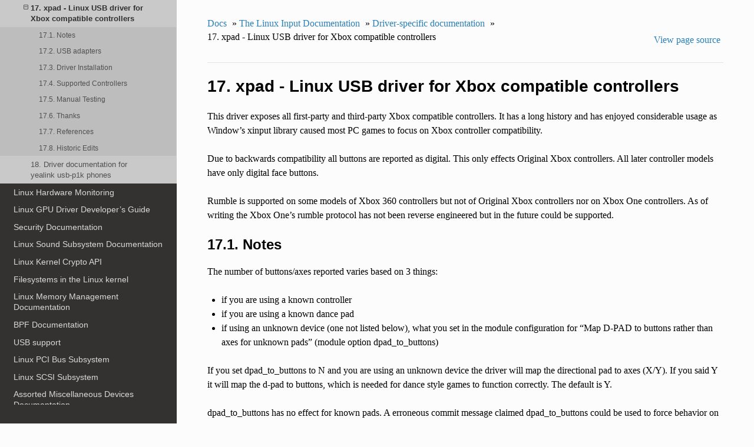

--- FILE ---
content_type: text/html; charset=utf-8
request_url: https://www.kernel.org/doc/html/v5.10/input/devices/xpad.html
body_size: 8380
content:


<!DOCTYPE html>
<!--[if IE 8]><html class="no-js lt-ie9" lang="en" > <![endif]-->
<!--[if gt IE 8]><!--> <html class="no-js" lang="en" > <!--<![endif]-->
<head>
  <meta charset="utf-8">
  
  <meta name="viewport" content="width=device-width, initial-scale=1.0">
  
  <title>17. xpad - Linux USB driver for Xbox compatible controllers &mdash; The Linux Kernel  documentation</title>
  

  
  
  
  

  
  <script type="text/javascript" src="../../_static/js/modernizr.min.js"></script>
  
    
      <script type="text/javascript" id="documentation_options" data-url_root="../../" src="../../_static/documentation_options.js"></script>
        <script type="text/javascript" src="../../_static/jquery.js"></script>
        <script type="text/javascript" src="../../_static/underscore.js"></script>
        <script type="text/javascript" src="../../_static/doctools.js"></script>
        <script type="text/javascript" src="../../_static/language_data.js"></script>
    
    <script type="text/javascript" src="../../_static/js/theme.js"></script>

    

  
  <link rel="stylesheet" href="../../_static/css/theme.css" type="text/css" />
  <link rel="stylesheet" href="../../_static/pygments.css" type="text/css" />
  <link rel="stylesheet" href="../../_static/theme_overrides.css" type="text/css" />
    <link rel="index" title="Index" href="../../genindex.html" />
    <link rel="search" title="Search" href="../../search.html" />
    <link rel="next" title="18. Driver documentation for yealink usb-p1k phones" href="yealink.html" />
    <link rel="prev" title="16. Walkera WK-0701 transmitter" href="walkera0701.html" /> 
</head>

<body class="wy-body-for-nav">

   
  <div class="wy-grid-for-nav">
    
    <nav data-toggle="wy-nav-shift" class="wy-nav-side">
      <div class="wy-side-scroll">
        <div class="wy-side-nav-search" >
          

          
            <a href="../../index.html" class="icon icon-home"> The Linux Kernel
          

          
          </a>

          
            
            
              <div class="version">
                5.10.0
              </div>
            
          

          
<div role="search">
  <form id="rtd-search-form" class="wy-form" action="../../search.html" method="get">
    <input type="text" name="q" placeholder="Search docs" />
    <input type="hidden" name="check_keywords" value="yes" />
    <input type="hidden" name="area" value="default" />
  </form>
</div>

          
        </div>

        <div class="wy-menu wy-menu-vertical" data-spy="affix" role="navigation" aria-label="main navigation">
          
            
            
              
            
            
              <ul>
<li class="toctree-l1"><a class="reference internal" href="../../admin-guide/index.html">The Linux kernel user’s and administrator’s guide</a></li>
<li class="toctree-l1"><a class="reference internal" href="../../kbuild/index.html">Kernel Build System</a></li>
</ul>
<ul>
<li class="toctree-l1"><a class="reference internal" href="../../firmware-guide/index.html">The Linux kernel firmware guide</a></li>
<li class="toctree-l1"><a class="reference internal" href="../../devicetree/index.html">Open Firmware and Device Tree</a></li>
</ul>
<ul>
<li class="toctree-l1"><a class="reference internal" href="../../userspace-api/index.html">The Linux kernel user-space API guide</a></li>
</ul>
<ul>
<li class="toctree-l1"><a class="reference internal" href="../../process/index.html">Working with the kernel development community</a></li>
<li class="toctree-l1"><a class="reference internal" href="../../dev-tools/index.html">Development tools for the kernel</a></li>
<li class="toctree-l1"><a class="reference internal" href="../../doc-guide/index.html">How to write kernel documentation</a></li>
<li class="toctree-l1"><a class="reference internal" href="../../kernel-hacking/index.html">Kernel Hacking Guides</a></li>
<li class="toctree-l1"><a class="reference internal" href="../../trace/index.html">Linux Tracing Technologies</a></li>
<li class="toctree-l1"><a class="reference internal" href="../../maintainer/index.html">Kernel Maintainer Handbook</a></li>
<li class="toctree-l1"><a class="reference internal" href="../../fault-injection/index.html">fault-injection</a></li>
<li class="toctree-l1"><a class="reference internal" href="../../livepatch/index.html">Kernel Livepatching</a></li>
</ul>
<ul class="current">
<li class="toctree-l1"><a class="reference internal" href="../../driver-api/index.html">The Linux driver implementer’s API guide</a></li>
<li class="toctree-l1"><a class="reference internal" href="../../core-api/index.html">Core API Documentation</a></li>
<li class="toctree-l1"><a class="reference internal" href="../../locking/index.html">locking</a></li>
<li class="toctree-l1"><a class="reference internal" href="../../accounting/index.html">Accounting</a></li>
<li class="toctree-l1"><a class="reference internal" href="../../block/index.html">Block</a></li>
<li class="toctree-l1"><a class="reference internal" href="../../cdrom/index.html">cdrom</a></li>
<li class="toctree-l1"><a class="reference internal" href="../../cpu-freq/index.html">Linux CPUFreq - CPU frequency and voltage scaling code in the Linux(TM) kernel</a></li>
<li class="toctree-l1"><a class="reference internal" href="../../ide/index.html">Integrated Drive Electronics (IDE)</a></li>
<li class="toctree-l1"><a class="reference internal" href="../../fb/index.html">Frame Buffer</a></li>
<li class="toctree-l1"><a class="reference internal" href="../../fpga/index.html">fpga</a></li>
<li class="toctree-l1"><a class="reference internal" href="../../hid/index.html">Human Interface Devices (HID)</a></li>
<li class="toctree-l1"><a class="reference internal" href="../../i2c/index.html">I2C/SMBus Subsystem</a></li>
<li class="toctree-l1"><a class="reference internal" href="../../iio/index.html">Industrial I/O</a></li>
<li class="toctree-l1"><a class="reference internal" href="../../isdn/index.html">ISDN</a></li>
<li class="toctree-l1"><a class="reference internal" href="../../infiniband/index.html">InfiniBand</a></li>
<li class="toctree-l1"><a class="reference internal" href="../../leds/index.html">LEDs</a></li>
<li class="toctree-l1"><a class="reference internal" href="../../netlabel/index.html">NetLabel</a></li>
<li class="toctree-l1"><a class="reference internal" href="../../networking/index.html">Linux Networking Documentation</a></li>
<li class="toctree-l1"><a class="reference internal" href="../../pcmcia/index.html">pcmcia</a></li>
<li class="toctree-l1"><a class="reference internal" href="../../power/index.html">Power Management</a></li>
<li class="toctree-l1"><a class="reference internal" href="../../target/index.html">TCM Virtual Device</a></li>
<li class="toctree-l1"><a class="reference internal" href="../../timers/index.html">timers</a></li>
<li class="toctree-l1"><a class="reference internal" href="../../spi/index.html">Serial Peripheral Interface (SPI)</a></li>
<li class="toctree-l1"><a class="reference internal" href="../../w1/index.html">1-Wire Subsystem</a></li>
<li class="toctree-l1"><a class="reference internal" href="../../watchdog/index.html">Linux Watchdog Support</a></li>
<li class="toctree-l1"><a class="reference internal" href="../../virt/index.html">Linux Virtualization Support</a></li>
<li class="toctree-l1 current"><a class="reference internal" href="../index.html">The Linux Input Documentation</a><ul class="current">
<li class="toctree-l2"><a class="reference internal" href="../input_uapi.html">Linux Input Subsystem userspace API</a></li>
<li class="toctree-l2"><a class="reference internal" href="../input_kapi.html">Linux Input Subsystem kernel API</a></li>
<li class="toctree-l2 current"><a class="reference internal" href="index.html">Driver-specific documentation</a><ul class="current">
<li class="toctree-l3"><a class="reference internal" href="alps.html">1. ALPS Touchpad Protocol</a></li>
<li class="toctree-l3"><a class="reference internal" href="amijoy.html">2. Amiga joystick extensions</a></li>
<li class="toctree-l3"><a class="reference internal" href="appletouch.html">3. Apple Touchpad Driver (appletouch)</a></li>
<li class="toctree-l3"><a class="reference internal" href="atarikbd.html">4. Intelligent Keyboard (ikbd) Protocol</a></li>
<li class="toctree-l3"><a class="reference internal" href="bcm5974.html">5. BCM5974 Driver (bcm5974)</a></li>
<li class="toctree-l3"><a class="reference internal" href="cma3000_d0x.html">6. CMA3000-D0x Accelerometer</a></li>
<li class="toctree-l3"><a class="reference internal" href="cs461x.html">7. Crystal SoundFusion CS4610/CS4612/CS461 joystick</a></li>
<li class="toctree-l3"><a class="reference internal" href="edt-ft5x06.html">8. EDT ft5x06 based Polytouch devices</a></li>
<li class="toctree-l3"><a class="reference internal" href="elantech.html">9. Elantech Touchpad Driver</a></li>
<li class="toctree-l3"><a class="reference internal" href="iforce-protocol.html">10. Iforce Protocol</a></li>
<li class="toctree-l3"><a class="reference internal" href="joystick-parport.html">11. Parallel Port Joystick Drivers</a></li>
<li class="toctree-l3"><a class="reference internal" href="ntrig.html">12. N-Trig touchscreen Driver</a></li>
<li class="toctree-l3"><a class="reference internal" href="pxrc.html">13. pxrc - PhoenixRC Flight Controller Adapter</a></li>
<li class="toctree-l3"><a class="reference internal" href="rotary-encoder.html">14. rotary-encoder - a generic driver for GPIO connected devices</a></li>
<li class="toctree-l3"><a class="reference internal" href="sentelic.html">15. Sentelic Touchpad</a></li>
<li class="toctree-l3"><a class="reference internal" href="walkera0701.html">16. Walkera WK-0701 transmitter</a></li>
<li class="toctree-l3 current"><a class="current reference internal" href="#">17. xpad - Linux USB driver for Xbox compatible controllers</a><ul>
<li class="toctree-l4"><a class="reference internal" href="#notes">17.1. Notes</a></li>
<li class="toctree-l4"><a class="reference internal" href="#usb-adapters">17.2. USB adapters</a></li>
<li class="toctree-l4"><a class="reference internal" href="#driver-installation">17.3. Driver Installation</a></li>
<li class="toctree-l4"><a class="reference internal" href="#supported-controllers">17.4. Supported Controllers</a></li>
<li class="toctree-l4"><a class="reference internal" href="#manual-testing">17.5. Manual Testing</a></li>
<li class="toctree-l4"><a class="reference internal" href="#thanks">17.6. Thanks</a></li>
<li class="toctree-l4"><a class="reference internal" href="#references">17.7. References</a></li>
<li class="toctree-l4"><a class="reference internal" href="#historic-edits">17.8. Historic Edits</a></li>
</ul>
</li>
<li class="toctree-l3"><a class="reference internal" href="yealink.html">18. Driver documentation for yealink usb-p1k phones</a></li>
</ul>
</li>
</ul>
</li>
<li class="toctree-l1"><a class="reference internal" href="../../hwmon/index.html">Linux Hardware Monitoring</a></li>
<li class="toctree-l1"><a class="reference internal" href="../../gpu/index.html">Linux GPU Driver Developer’s Guide</a></li>
<li class="toctree-l1"><a class="reference internal" href="../../security/index.html">Security Documentation</a></li>
<li class="toctree-l1"><a class="reference internal" href="../../sound/index.html">Linux Sound Subsystem Documentation</a></li>
<li class="toctree-l1"><a class="reference internal" href="../../crypto/index.html">Linux Kernel Crypto API</a></li>
<li class="toctree-l1"><a class="reference internal" href="../../filesystems/index.html">Filesystems in the Linux kernel</a></li>
<li class="toctree-l1"><a class="reference internal" href="../../vm/index.html">Linux Memory Management Documentation</a></li>
<li class="toctree-l1"><a class="reference internal" href="../../bpf/index.html">BPF Documentation</a></li>
<li class="toctree-l1"><a class="reference internal" href="../../usb/index.html">USB support</a></li>
<li class="toctree-l1"><a class="reference internal" href="../../PCI/index.html">Linux PCI Bus Subsystem</a></li>
<li class="toctree-l1"><a class="reference internal" href="../../scsi/index.html">Linux SCSI Subsystem</a></li>
<li class="toctree-l1"><a class="reference internal" href="../../misc-devices/index.html">Assorted Miscellaneous Devices Documentation</a></li>
<li class="toctree-l1"><a class="reference internal" href="../../scheduler/index.html">Linux Scheduler</a></li>
<li class="toctree-l1"><a class="reference internal" href="../../mhi/index.html">MHI</a></li>
</ul>
<ul>
<li class="toctree-l1"><a class="reference internal" href="../../asm-annotations.html">Assembler Annotations</a></li>
</ul>
<ul>
<li class="toctree-l1"><a class="reference internal" href="../../arm/index.html">ARM Architecture</a></li>
<li class="toctree-l1"><a class="reference internal" href="../../arm64/index.html">ARM64 Architecture</a></li>
<li class="toctree-l1"><a class="reference internal" href="../../ia64/index.html">IA-64 Architecture</a></li>
<li class="toctree-l1"><a class="reference internal" href="../../m68k/index.html">m68k Architecture</a></li>
<li class="toctree-l1"><a class="reference internal" href="../../mips/index.html">MIPS-specific Documentation</a></li>
<li class="toctree-l1"><a class="reference internal" href="../../nios2/nios2.html">Linux on the Nios II architecture</a></li>
<li class="toctree-l1"><a class="reference internal" href="../../openrisc/index.html">OpenRISC Architecture</a></li>
<li class="toctree-l1"><a class="reference internal" href="../../parisc/index.html">PA-RISC Architecture</a></li>
<li class="toctree-l1"><a class="reference internal" href="../../powerpc/index.html">powerpc</a></li>
<li class="toctree-l1"><a class="reference internal" href="../../riscv/index.html">RISC-V architecture</a></li>
<li class="toctree-l1"><a class="reference internal" href="../../s390/index.html">s390 Architecture</a></li>
<li class="toctree-l1"><a class="reference internal" href="../../sh/index.html">SuperH Interfaces Guide</a></li>
<li class="toctree-l1"><a class="reference internal" href="../../sparc/index.html">Sparc Architecture</a></li>
<li class="toctree-l1"><a class="reference internal" href="../../x86/index.html">x86-specific Documentation</a></li>
<li class="toctree-l1"><a class="reference internal" href="../../xtensa/index.html">Xtensa Architecture</a></li>
</ul>
<ul>
<li class="toctree-l1"><a class="reference internal" href="../../filesystems/ext4/index.html">ext4 Data Structures and Algorithms</a></li>
</ul>
<ul>
<li class="toctree-l1"><a class="reference internal" href="../../staging/index.html">Unsorted Documentation</a></li>
<li class="toctree-l1"><a class="reference internal" href="../../staging/index.html#atomic-types">Atomic Types</a></li>
<li class="toctree-l1"><a class="reference internal" href="../../staging/index.html#atomic-bitops">Atomic bitops</a></li>
<li class="toctree-l1"><a class="reference internal" href="../../staging/index.html#memory-barriers">Memory Barriers</a></li>
<li class="toctree-l1"><a class="reference internal" href="../../watch_queue.html">General notification mechanism</a></li>
</ul>
<ul>
<li class="toctree-l1"><a class="reference internal" href="../../translations/index.html">Translations</a></li>
</ul>

            
          
        </div>
      </div>
    </nav>

    <section data-toggle="wy-nav-shift" class="wy-nav-content-wrap">

      
      <nav class="wy-nav-top" aria-label="top navigation">
        
          <i data-toggle="wy-nav-top" class="fa fa-bars"></i>
          <a href="../../index.html">The Linux Kernel</a>
        
      </nav>


      <div class="wy-nav-content">
        
        <div class="rst-content">
        
          















<div role="navigation" aria-label="breadcrumbs navigation">

  <ul class="wy-breadcrumbs">
    
      <li><a href="../../index.html">Docs</a> &raquo;</li>
        
          <li><a href="../index.html">The Linux Input Documentation</a> &raquo;</li>
        
          <li><a href="index.html">Driver-specific documentation</a> &raquo;</li>
        
      <li>17. xpad - Linux USB driver for Xbox compatible controllers</li>
    
    
      <li class="wy-breadcrumbs-aside">
        
            
            <a href="../../_sources/input/devices/xpad.rst.txt" rel="nofollow"> View page source</a>
          
        
      </li>
    
  </ul>

  
  <hr/>
</div>
          <div role="main" class="document" itemscope="itemscope" itemtype="http://schema.org/Article">
           <div itemprop="articleBody">
            
  <div class="section" id="xpad-linux-usb-driver-for-xbox-compatible-controllers">
<h1>17. xpad - Linux USB driver for Xbox compatible controllers<a class="headerlink" href="#xpad-linux-usb-driver-for-xbox-compatible-controllers" title="Permalink to this headline">¶</a></h1>
<p>This driver exposes all first-party and third-party Xbox compatible
controllers. It has a long history and has enjoyed considerable usage
as Window’s xinput library caused most PC games to focus on Xbox
controller compatibility.</p>
<p>Due to backwards compatibility all buttons are reported as digital.
This only effects Original Xbox controllers. All later controller models
have only digital face buttons.</p>
<p>Rumble is supported on some models of Xbox 360 controllers but not of
Original Xbox controllers nor on Xbox One controllers. As of writing
the Xbox One’s rumble protocol has not been reverse engineered but in
the future could be supported.</p>
<div class="section" id="notes">
<h2>17.1. Notes<a class="headerlink" href="#notes" title="Permalink to this headline">¶</a></h2>
<p>The number of buttons/axes reported varies based on 3 things:</p>
<ul class="simple">
<li>if you are using a known controller</li>
<li>if you are using a known dance pad</li>
<li>if using an unknown device (one not listed below), what you set in the
module configuration for “Map D-PAD to buttons rather than axes for unknown
pads” (module option dpad_to_buttons)</li>
</ul>
<p>If you set dpad_to_buttons to N and you are using an unknown device
the driver will map the directional pad to axes (X/Y).
If you said Y it will map the d-pad to buttons, which is needed for dance
style games to function correctly. The default is Y.</p>
<p>dpad_to_buttons has no effect for known pads. A erroneous commit message
claimed dpad_to_buttons could be used to force behavior on known devices.
This is not true. Both dpad_to_buttons and triggers_to_buttons only affect
unknown controllers.</p>
<div class="section" id="normal-controllers">
<h3>17.1.1. Normal Controllers<a class="headerlink" href="#normal-controllers" title="Permalink to this headline">¶</a></h3>
<p>With a normal controller, the directional pad is mapped to its own X/Y axes.
The jstest-program from joystick-1.2.15 (jstest-version 2.1.0) will report 8
axes and 10 buttons.</p>
<p>All 8 axes work, though they all have the same range (-32768..32767)
and the zero-setting is not correct for the triggers (I don’t know if that
is some limitation of jstest, since the input device setup should be fine. I
didn’t have a look at jstest itself yet).</p>
<p>All of the 10 buttons work (in digital mode). The six buttons on the
right side (A, B, X, Y, black, white) are said to be “analog” and
report their values as 8 bit unsigned, not sure what this is good for.</p>
<p>I tested the controller with quake3, and configuration and
in game functionality were OK. However, I find it rather difficult to
play first person shooters with a pad. Your mileage may vary.</p>
</div>
<div class="section" id="xbox-dance-pads">
<h3>17.1.2. Xbox Dance Pads<a class="headerlink" href="#xbox-dance-pads" title="Permalink to this headline">¶</a></h3>
<p>When using a known dance pad, jstest will report 6 axes and 14 buttons.</p>
<p>For dance style pads (like the redoctane pad) several changes
have been made.  The old driver would map the d-pad to axes, resulting
in the driver being unable to report when the user was pressing both
left+right or up+down, making DDR style games unplayable.</p>
<p>Known dance pads automatically map the d-pad to buttons and will work
correctly out of the box.</p>
<p>If your dance pad is recognized by the driver but is using axes instead
of buttons, see section 0.3 - Unknown Controllers</p>
<p>I’ve tested this with Stepmania, and it works quite well.</p>
</div>
<div class="section" id="unknown-controllers">
<h3>17.1.3. Unknown Controllers<a class="headerlink" href="#unknown-controllers" title="Permalink to this headline">¶</a></h3>
<p>If you have an unknown xbox controller, it should work just fine with
the default settings.</p>
<p>HOWEVER if you have an unknown dance pad not listed below, it will not
work UNLESS you set “dpad_to_buttons” to 1 in the module configuration.</p>
</div>
</div>
<div class="section" id="usb-adapters">
<h2>17.2. USB adapters<a class="headerlink" href="#usb-adapters" title="Permalink to this headline">¶</a></h2>
<p>All generations of Xbox controllers speak USB over the wire.</p>
<ul class="simple">
<li>Original Xbox controllers use a proprietary connector and require adapters.</li>
<li>Wireless Xbox 360 controllers require a ‘Xbox 360 Wireless Gaming Receiver
for Windows’</li>
<li>Wired Xbox 360 controllers use standard USB connectors.</li>
<li>Xbox One controllers can be wireless but speak Wi-Fi Direct and are not
yet supported.</li>
<li>Xbox One controllers can be wired and use standard Micro-USB connectors.</li>
</ul>
<div class="section" id="original-xbox-usb-adapters">
<h3>17.2.1. Original Xbox USB adapters<a class="headerlink" href="#original-xbox-usb-adapters" title="Permalink to this headline">¶</a></h3>
<p>Using this driver with an Original Xbox controller requires an
adapter cable to break out the proprietary connector’s pins to USB.
You can buy these online fairly cheap, or build your own.</p>
<p>Such a cable is pretty easy to build. The Controller itself is a USB
compound device (a hub with three ports for two expansion slots and
the controller device) with the only difference in a nonstandard connector
(5 pins vs. 4 on standard USB 1.0 connectors).</p>
<p>You just need to solder a USB connector onto the cable and keep the
yellow wire unconnected. The other pins have the same order on both
connectors so there is no magic to it. Detailed info on these matters
can be found on the net (<a class="footnote-reference" href="#id5" id="id1">[1]</a>, <a class="footnote-reference" href="#id6" id="id2">[2]</a>, <a class="footnote-reference" href="#id7" id="id3">[3]</a>).</p>
<p>Thanks to the trip splitter found on the cable you don’t even need to cut the
original one. You can buy an extension cable and cut that instead. That way,
you can still use the controller with your X-Box, if you have one ;)</p>
</div>
</div>
<div class="section" id="driver-installation">
<h2>17.3. Driver Installation<a class="headerlink" href="#driver-installation" title="Permalink to this headline">¶</a></h2>
<p>Once you have the adapter cable, if needed, and the controller connected
the xpad module should be auto loaded. To confirm you can cat
/sys/kernel/debug/usb/devices. There should be an entry like those:</p>
<div class="literal-block-wrapper docutils container" id="id9">
<div class="code-block-caption"><span class="caption-text">dump from InterAct PowerPad Pro (Germany)</span><a class="headerlink" href="#id9" title="Permalink to this code">¶</a></div>
<div class="highlight-none notranslate"><div class="highlight"><pre><span></span> T:  Bus=01 Lev=03 Prnt=04 Port=00 Cnt=01 Dev#=  5 Spd=12  MxCh= 0
 D:  Ver= 1.10 Cls=00(&gt;ifc ) Sub=00 Prot=00 MxPS=32 #Cfgs=  1
 P:  Vendor=05fd ProdID=107a Rev= 1.00
 C:* #Ifs= 1 Cfg#= 1 Atr=80 MxPwr=100mA
 I:  If#= 0 Alt= 0 #EPs= 2 Cls=58(unk. ) Sub=42 Prot=00 Driver=(none)
 E:  Ad=81(I) Atr=03(Int.) MxPS=  32 Ivl= 10ms
 E:  Ad=02(O) Atr=03(Int.) MxPS=  32 Ivl= 10ms
</pre></div>
</div>
</div>
<div class="literal-block-wrapper docutils container" id="id10">
<div class="code-block-caption"><span class="caption-text">dump from Redoctane Xbox Dance Pad (US)</span><a class="headerlink" href="#id10" title="Permalink to this code">¶</a></div>
<div class="highlight-none notranslate"><div class="highlight"><pre><span></span> T:  Bus=01 Lev=02 Prnt=09 Port=00 Cnt=01 Dev#= 10 Spd=12  MxCh= 0
 D:  Ver= 1.10 Cls=00(&gt;ifc ) Sub=00 Prot=00 MxPS= 8 #Cfgs=  1
 P:  Vendor=0c12 ProdID=8809 Rev= 0.01
 S:  Product=XBOX DDR
 C:* #Ifs= 1 Cfg#= 1 Atr=80 MxPwr=100mA
 I:  If#= 0 Alt= 0 #EPs= 2 Cls=58(unk. ) Sub=42 Prot=00 Driver=xpad
 E:  Ad=82(I) Atr=03(Int.) MxPS=  32 Ivl=4ms
 E:  Ad=02(O) Atr=03(Int.) MxPS=  32 Ivl=4ms
</pre></div>
</div>
</div>
</div>
<div class="section" id="supported-controllers">
<h2>17.4. Supported Controllers<a class="headerlink" href="#supported-controllers" title="Permalink to this headline">¶</a></h2>
<p>For a full list of supported controllers and associated vendor and product
IDs see the xpad_device[] array<a class="footnote-reference" href="#id8" id="id4">[4]</a>.</p>
<p>As of the historic version 0.0.6 (2006-10-10) the following devices
were supported:</p>
<div class="highlight-none notranslate"><div class="highlight"><pre><span></span>original Microsoft XBOX controller (US),    vendor=0x045e, product=0x0202
smaller  Microsoft XBOX controller (US),    vendor=0x045e, product=0x0289
original Microsoft XBOX controller (Japan), vendor=0x045e, product=0x0285
InterAct PowerPad Pro (Germany),            vendor=0x05fd, product=0x107a
RedOctane Xbox Dance Pad (US),              vendor=0x0c12, product=0x8809
</pre></div>
</div>
<p>Unrecognized models of Xbox controllers should function as Generic
Xbox controllers. Unrecognized Dance Pad controllers require setting
the module option ‘dpad_to_buttons’.</p>
<p>If you have an unrecognized controller please see 0.3 - Unknown Controllers</p>
</div>
<div class="section" id="manual-testing">
<h2>17.5. Manual Testing<a class="headerlink" href="#manual-testing" title="Permalink to this headline">¶</a></h2>
<p>To test this driver’s functionality you may use ‘jstest’.</p>
<p>For example:</p>
<div class="highlight-none notranslate"><div class="highlight"><pre><span></span>&gt; modprobe xpad
&gt; modprobe joydev
&gt; jstest /dev/js0
</pre></div>
</div>
<p>If you’re using a normal controller, there should be a single line showing
18 inputs (8 axes, 10 buttons), and its values should change if you move
the sticks and push the buttons.  If you’re using a dance pad, it should
show 20 inputs (6 axes, 14 buttons).</p>
<p>It works? Voila, you’re done ;)</p>
</div>
<div class="section" id="thanks">
<h2>17.6. Thanks<a class="headerlink" href="#thanks" title="Permalink to this headline">¶</a></h2>
<dl class="docutils">
<dt>I have to thank ITO Takayuki for the detailed info on his site</dt>
<dd><a class="reference external" href="http://euc.jp/periphs/xbox-controller.ja.html">http://euc.jp/periphs/xbox-controller.ja.html</a>.</dd>
</dl>
<p>His useful info and both the usb-skeleton as well as the iforce input driver
(Greg Kroah-Hartmann; Vojtech Pavlik) helped a lot in rapid prototyping
the basic functionality.</p>
</div>
<div class="section" id="references">
<h2>17.7. References<a class="headerlink" href="#references" title="Permalink to this headline">¶</a></h2>
<table class="docutils footnote" frame="void" id="id5" rules="none">
<colgroup><col class="label" /><col /></colgroup>
<tbody valign="top">
<tr><td class="label"><a class="fn-backref" href="#id1">[1]</a></td><td><a class="reference external" href="http://euc.jp/periphs/xbox-controller.ja.html">http://euc.jp/periphs/xbox-controller.ja.html</a> (ITO Takayuki)</td></tr>
</tbody>
</table>
<table class="docutils footnote" frame="void" id="id6" rules="none">
<colgroup><col class="label" /><col /></colgroup>
<tbody valign="top">
<tr><td class="label"><a class="fn-backref" href="#id2">[2]</a></td><td><a class="reference external" href="http://xpad.xbox-scene.com/">http://xpad.xbox-scene.com/</a></td></tr>
</tbody>
</table>
<table class="docutils footnote" frame="void" id="id7" rules="none">
<colgroup><col class="label" /><col /></colgroup>
<tbody valign="top">
<tr><td class="label"><a class="fn-backref" href="#id3">[3]</a></td><td><a class="reference external" href="http://www.markosweb.com/www/xboxhackz.com/">http://www.markosweb.com/www/xboxhackz.com/</a></td></tr>
</tbody>
</table>
<table class="docutils footnote" frame="void" id="id8" rules="none">
<colgroup><col class="label" /><col /></colgroup>
<tbody valign="top">
<tr><td class="label"><a class="fn-backref" href="#id4">[4]</a></td><td><a class="reference external" href="https://elixir.bootlin.com/linux/latest/ident/xpad_device">https://elixir.bootlin.com/linux/latest/ident/xpad_device</a></td></tr>
</tbody>
</table>
</div>
<div class="section" id="historic-edits">
<h2>17.8. Historic Edits<a class="headerlink" href="#historic-edits" title="Permalink to this headline">¶</a></h2>
<dl class="docutils">
<dt>2002-07-16 - Marko Friedemann &lt;<a class="reference external" href="mailto:mfr&#37;&#52;&#48;bmx-chemnitz&#46;de">mfr<span>&#64;</span>bmx-chemnitz<span>&#46;</span>de</a>&gt;</dt>
<dd><ul class="first last simple">
<li>original doc</li>
</ul>
</dd>
<dt>2005-03-19 - Dominic Cerquetti &lt;<a class="reference external" href="mailto:binary1230&#37;&#52;&#48;yahoo&#46;com">binary1230<span>&#64;</span>yahoo<span>&#46;</span>com</a>&gt;</dt>
<dd><ul class="first last simple">
<li>added stuff for dance pads, new d-pad-&gt;axes mappings</li>
</ul>
</dd>
</dl>
<p>Later changes may be viewed with
‘git log –follow <a class="reference internal" href="#"><span class="doc">xpad - Linux USB driver for Xbox compatible controllers</span></a>’</p>
</div>
</div>


           </div>
           
          </div>
          <footer>
  
    <div class="rst-footer-buttons" role="navigation" aria-label="footer navigation">
      
        <a href="yealink.html" class="btn btn-neutral float-right" title="18. Driver documentation for yealink usb-p1k phones" accesskey="n" rel="next">Next <span class="fa fa-arrow-circle-right"></span></a>
      
      
        <a href="walkera0701.html" class="btn btn-neutral float-left" title="16. Walkera WK-0701 transmitter" accesskey="p" rel="prev"><span class="fa fa-arrow-circle-left"></span> Previous</a>
      
    </div>
  

  <hr/>

  <div role="contentinfo">
    <p>
        &copy; Copyright The kernel development community

    </p>
  </div>
  Built with <a href="http://sphinx-doc.org/">Sphinx</a> using a <a href="https://github.com/rtfd/sphinx_rtd_theme">theme</a> provided by <a href="https://readthedocs.org">Read the Docs</a>. 

</footer>

        </div>
      </div>

    </section>

  </div>
  


  <script type="text/javascript">
      jQuery(function () {
          SphinxRtdTheme.Navigation.enable(true);
      });
  </script>

  
  
    
   

</body>
</html>

--- FILE ---
content_type: text/css
request_url: https://www.kernel.org/doc/html/v5.10/_static/theme_overrides.css
body_size: 2639
content:
/* -*- coding: utf-8; mode: css -*-
 *
 * Sphinx HTML theme customization: read the doc
 *
 */

/* Improve contrast and increase size for easier reading. */

body {
	font-family: serif;
	color: black;
	font-size: 100%;
}

h1, h2, .rst-content .toctree-wrapper p.caption, h3, h4, h5, h6, legend {
	font-family: sans-serif;
}

.wy-menu-vertical li.current a {
	color: #505050;
}

.wy-menu-vertical li.on a, .wy-menu-vertical li.current > a {
	color: #303030;
}

div[class^="highlight"] pre {
	font-family: monospace;
	color: black;
	font-size: 100%;
}

.wy-menu-vertical {
	font-family: sans-serif;
}

.c {
	font-style: normal;
}

p {
	font-size: 100%;
}

/* Interim: Code-blocks with line nos - lines and line numbers don't line up.
 * see: https://github.com/rtfd/sphinx_rtd_theme/issues/419
 */

div[class^="highlight"] pre {
    line-height: normal;
}
.rst-content .highlight > pre {
    line-height: normal;
}

/* Keep fields from being strangely far apart due to inheirited table CSS. */
.rst-content table.field-list th.field-name {
    padding-top: 1px;
    padding-bottom: 1px;
}
.rst-content table.field-list td.field-body {
    padding-top: 1px;
    padding-bottom: 1px;
}

@media screen {

    /* content column
     *
     * RTD theme's default is 800px as max width for the content, but we have
     * tables with tons of columns, which need the full width of the view-port.
     */

    .wy-nav-content{max-width: none; }

    /* table:
     *
     *   - Sequences of whitespace should collapse into a single whitespace.
     *   - make the overflow auto (scrollbar if needed)
     *   - align caption "left" ("center" is unsuitable on vast tables)
     */

    .wy-table-responsive table td { white-space: normal; }
    .wy-table-responsive { overflow: auto; }
    .rst-content table.docutils caption { text-align: left; font-size: 100%; }

    /* captions:
     *
     *   - captions should have 100% (not 85%) font size
     *   - hide the permalink symbol as long as link is not hovered
     */

    .toc-title {
        font-size: 150%;
	font-weight: bold;
    }

    caption, .wy-table caption, .rst-content table.field-list caption {
        font-size: 100%;
    }
    caption a.headerlink { opacity: 0; }
    caption a.headerlink:hover { opacity: 1; }

    /* Menu selection and keystrokes */

    span.menuselection {
	color: blue;
	font-family: "Courier New", Courier, monospace
    }

    code.kbd, code.kbd span {
	color: white;
	background-color: darkblue;
	font-weight: bold;
	font-family: "Courier New", Courier, monospace
    }

    /* fix bottom margin of lists items */

    .rst-content .section ul li:last-child, .rst-content .section ul li p:last-child {
          margin-bottom: 12px;
    }

    /* inline literal: drop the borderbox, padding and red color */

    code, .rst-content tt, .rst-content code {
        color: inherit;
        border: none;
        padding: unset;
        background: inherit;
        font-size: 85%;
    }

    .rst-content tt.literal,.rst-content tt.literal,.rst-content code.literal {
        color: inherit;
    }
}
